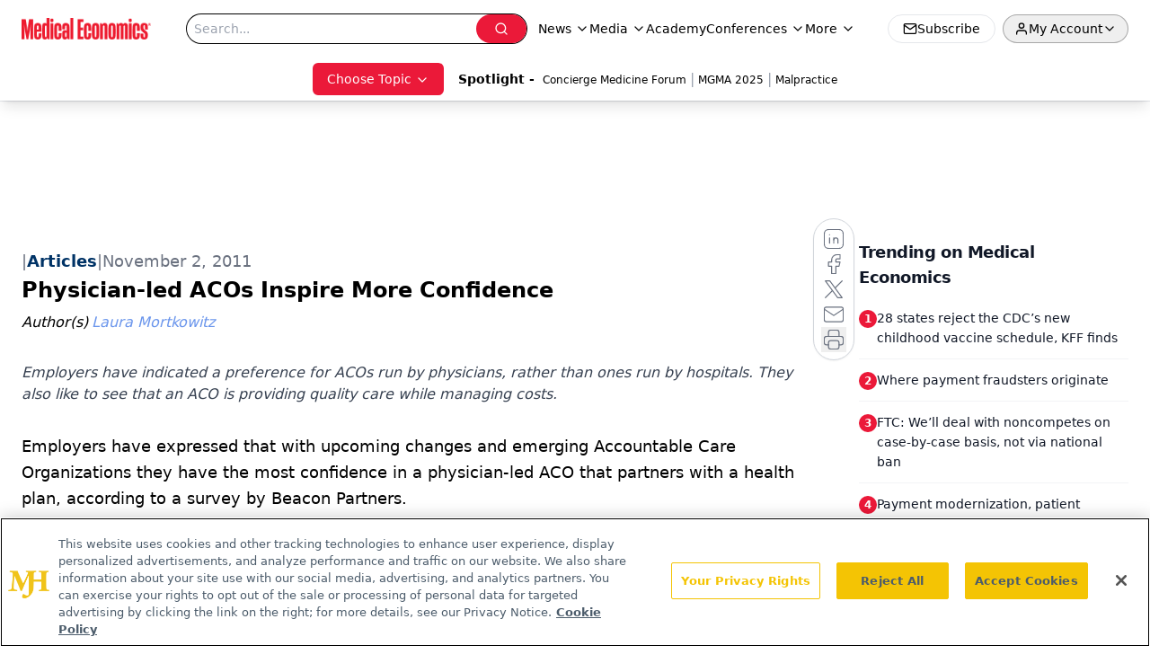

--- FILE ---
content_type: text/html; charset=utf-8
request_url: https://www.google.com/recaptcha/api2/aframe
body_size: 183
content:
<!DOCTYPE HTML><html><head><meta http-equiv="content-type" content="text/html; charset=UTF-8"></head><body><script nonce="s2JCBql8r-vqzvv0Tz5RHg">/** Anti-fraud and anti-abuse applications only. See google.com/recaptcha */ try{var clients={'sodar':'https://pagead2.googlesyndication.com/pagead/sodar?'};window.addEventListener("message",function(a){try{if(a.source===window.parent){var b=JSON.parse(a.data);var c=clients[b['id']];if(c){var d=document.createElement('img');d.src=c+b['params']+'&rc='+(localStorage.getItem("rc::a")?sessionStorage.getItem("rc::b"):"");window.document.body.appendChild(d);sessionStorage.setItem("rc::e",parseInt(sessionStorage.getItem("rc::e")||0)+1);localStorage.setItem("rc::h",'1770029910203');}}}catch(b){}});window.parent.postMessage("_grecaptcha_ready", "*");}catch(b){}</script></body></html>

--- FILE ---
content_type: application/javascript
request_url: https://api.lightboxcdn.com/z9gd/43395/www.medicaleconomics.com/jsonp/z?cb=1770029906979&dre=l&callback=jQuery112407001282291835307_1770029906941&_=1770029906942
body_size: 1181
content:
jQuery112407001282291835307_1770029906941({"response":"[base64].[base64].Iksh4IrEi5R0bXYYkAE5pCeRfbXizSiWTAaja8JK8AL4sigF6BiD4fHg8e0niePAfBIf4sqgEAxGAMD2h8J78va.IsnQrCMIwSyfiWrDEC-QA","success":true,"dre":"l"});